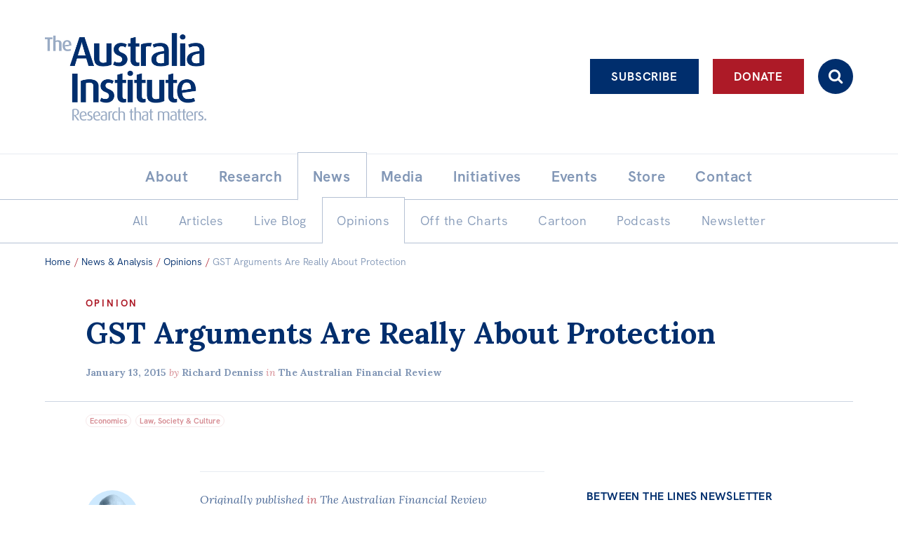

--- FILE ---
content_type: text/html; charset=UTF-8
request_url: https://australiainstitute.org.au/post/gst-arguments-are-really-about-protection/
body_size: 18568
content:

<!doctype html>
<html lang="en-US">
<head>
    <!-- Google Tag Manager -->
    <script>(function(w,d,s,l,i){w[l]=w[l]||[];w[l].push({'gtm.start':new Date().getTime(),event:'gtm.js'});var f=d.getElementsByTagName(s)[0],j=d.createElement(s),dl=l!='dataLayer'?'&l='+l:'';j.async=true;j.src='https://www.googletagmanager.com/gtm.js?id='+i+dl;f.parentNode.insertBefore(j,f);})(window,document,'script','dataLayer','GTM-KTFDGDH5');</script>
    <!-- End Google Tag Manager -->
	<meta charset="UTF-8">
	<meta name="viewport" content="width=device-width, initial-scale=1.0">
	<link rel="profile" href="http://gmpg.org/xfn/11">
	<link rel="pingback" href="https://australiainstitute.org.au/xmlrpc.php">

    
	<meta name='robots' content='index, follow, max-image-preview:large, max-snippet:-1, max-video-preview:-1' />
	<style>img:is([sizes="auto" i], [sizes^="auto," i]) { contain-intrinsic-size: 3000px 1500px }</style>
	
	<!-- This site is optimized with the Yoast SEO Premium plugin v26.8 (Yoast SEO v26.8) - https://yoast.com/product/yoast-seo-premium-wordpress/ -->
	<title>GST Arguments Are Really About Protection - The Australia Institute</title>
	<link rel="canonical" href="https://australiainstitute.org.au/post/gst-arguments-are-really-about-protection/" />
	<meta property="og:locale" content="en_US" />
	<meta property="og:type" content="article" />
	<meta property="og:title" content="GST Arguments Are Really About Protection" />
	<meta property="og:description" content="The demise of the Australian car industry does not mark the end of taxpayer assistance in Australia, it marks only the end of highly visible assistance." />
	<meta property="og:url" content="https://australiainstitute.org.au/post/gst-arguments-are-really-about-protection/" />
	<meta property="og:site_name" content="The Australia Institute" />
	<meta property="article:publisher" content="https://www.facebook.com/TheAustraliaInstitute/" />
	<meta property="article:published_time" content="2015-01-12T22:23:39+00:00" />
	<meta property="og:image" content="https://australiainstitute.org.au/wp-content/uploads/2021/11/TAI-logo-socials-2021.jpg" />
	<meta property="og:image:width" content="1080" />
	<meta property="og:image:height" content="1080" />
	<meta property="og:image:type" content="image/jpeg" />
	<meta name="author" content="Lukáš Pečinka" />
	<script type="application/ld+json" class="yoast-schema-graph">{"@context":"https://schema.org","@graph":[{"@type":"Article","@id":"https://australiainstitute.org.au/post/gst-arguments-are-really-about-protection/#article","isPartOf":{"@id":"https://australiainstitute.org.au/post/gst-arguments-are-really-about-protection/"},"author":{"name":"Lukáš Pečinka","@id":"https://australiainstitute.org.au/#/schema/person/1c513168763892f05f7352289d785d66"},"headline":"GST Arguments Are Really About Protection","datePublished":"2015-01-12T22:23:39+00:00","mainEntityOfPage":{"@id":"https://australiainstitute.org.au/post/gst-arguments-are-really-about-protection/"},"wordCount":738,"publisher":{"@id":"https://australiainstitute.org.au/#organization"},"articleSection":["Opinions"],"inLanguage":"en-US"},{"@type":"WebPage","@id":"https://australiainstitute.org.au/post/gst-arguments-are-really-about-protection/","url":"https://australiainstitute.org.au/post/gst-arguments-are-really-about-protection/","name":"GST Arguments Are Really About Protection - The Australia Institute","isPartOf":{"@id":"https://australiainstitute.org.au/#website"},"datePublished":"2015-01-12T22:23:39+00:00","breadcrumb":{"@id":"https://australiainstitute.org.au/post/gst-arguments-are-really-about-protection/#breadcrumb"},"inLanguage":"en-US","potentialAction":[{"@type":"ReadAction","target":["https://australiainstitute.org.au/post/gst-arguments-are-really-about-protection/"]}]},{"@type":"BreadcrumbList","@id":"https://australiainstitute.org.au/post/gst-arguments-are-really-about-protection/#breadcrumb","itemListElement":[{"@type":"ListItem","position":1,"name":"Home","item":"https://australiainstitute.org.au/"},{"@type":"ListItem","position":2,"name":"News &#038; Analysis","item":"https://australiainstitute.org.au/news/"},{"@type":"ListItem","position":3,"name":"GST Arguments Are Really About Protection"}]},{"@type":"WebSite","@id":"https://australiainstitute.org.au/#website","url":"https://australiainstitute.org.au/","name":"The Australia Institute","description":"Research That Matters","publisher":{"@id":"https://australiainstitute.org.au/#organization"},"potentialAction":[{"@type":"SearchAction","target":{"@type":"EntryPoint","urlTemplate":"https://australiainstitute.org.au/?s={search_term_string}"},"query-input":{"@type":"PropertyValueSpecification","valueRequired":true,"valueName":"search_term_string"}}],"inLanguage":"en-US"},{"@type":"Organization","@id":"https://australiainstitute.org.au/#organization","name":"The Australia Institute","url":"https://australiainstitute.org.au/","logo":{"@type":"ImageObject","inLanguage":"en-US","@id":"https://australiainstitute.org.au/#/schema/logo/image/","url":"https://australiainstitute.org.au/wp-content/uploads/2020/12/logo.png","contentUrl":"https://australiainstitute.org.au/wp-content/uploads/2020/12/logo.png","width":800,"height":443,"caption":"The Australia Institute"},"image":{"@id":"https://australiainstitute.org.au/#/schema/logo/image/"},"sameAs":["https://www.facebook.com/TheAustraliaInstitute/","https://x.com/theausinstitute","https://www.instagram.com/theausinstitute/","https://www.youtube.com/channel/UCKOfG5nxZCffjOqOzaTFTcA"]},{"@type":"Person","@id":"https://australiainstitute.org.au/#/schema/person/1c513168763892f05f7352289d785d66","name":"Lukáš Pečinka","image":{"@type":"ImageObject","inLanguage":"en-US","@id":"https://australiainstitute.org.au/#/schema/person/image/","url":"https://secure.gravatar.com/avatar/19dfc3501a557dcb4b00637942e9dd765285fdfa21937f89ed3c9dbf60d52b6f?s=96&d=mm&r=g","contentUrl":"https://secure.gravatar.com/avatar/19dfc3501a557dcb4b00637942e9dd765285fdfa21937f89ed3c9dbf60d52b6f?s=96&d=mm&r=g","caption":"Lukáš Pečinka"}}]}</script>
	<!-- / Yoast SEO Premium plugin. -->


<meta http-equiv="x-dns-prefetch-control" content="on">
<link href="https://app.ecwid.com" rel="preconnect" crossorigin />
<link href="https://ecomm.events" rel="preconnect" crossorigin />
<link href="https://d1q3axnfhmyveb.cloudfront.net" rel="preconnect" crossorigin />
<link href="https://dqzrr9k4bjpzk.cloudfront.net" rel="preconnect" crossorigin />
<link href="https://d1oxsl77a1kjht.cloudfront.net" rel="preconnect" crossorigin>
<link rel="prefetch" href="https://app.ecwid.com/script.js?108053283&data_platform=wporg&lang=en" as="script"/>
<link rel="prerender" href="https://australiainstitute.org.au/store/"/>
<link rel='dns-prefetch' href='//fonts.googleapis.com' />
		<!-- This site uses the Google Analytics by ExactMetrics plugin v8.11.0 - Using Analytics tracking - https://www.exactmetrics.com/ -->
							<script src="//www.googletagmanager.com/gtag/js?id=G-X6ZQF6YY4Q"  data-cfasync="false" data-wpfc-render="false" type="text/javascript" async></script>
			<script data-cfasync="false" data-wpfc-render="false" type="text/javascript">
				var em_version = '8.11.0';
				var em_track_user = true;
				var em_no_track_reason = '';
								var ExactMetricsDefaultLocations = {"page_location":"https:\/\/australiainstitute.org.au\/post\/gst-arguments-are-really-about-protection\/"};
								ExactMetricsDefaultLocations.page_location = window.location.href;
								if ( typeof ExactMetricsPrivacyGuardFilter === 'function' ) {
					var ExactMetricsLocations = (typeof ExactMetricsExcludeQuery === 'object') ? ExactMetricsPrivacyGuardFilter( ExactMetricsExcludeQuery ) : ExactMetricsPrivacyGuardFilter( ExactMetricsDefaultLocations );
				} else {
					var ExactMetricsLocations = (typeof ExactMetricsExcludeQuery === 'object') ? ExactMetricsExcludeQuery : ExactMetricsDefaultLocations;
				}

								var disableStrs = [
										'ga-disable-G-X6ZQF6YY4Q',
									];

				/* Function to detect opted out users */
				function __gtagTrackerIsOptedOut() {
					for (var index = 0; index < disableStrs.length; index++) {
						if (document.cookie.indexOf(disableStrs[index] + '=true') > -1) {
							return true;
						}
					}

					return false;
				}

				/* Disable tracking if the opt-out cookie exists. */
				if (__gtagTrackerIsOptedOut()) {
					for (var index = 0; index < disableStrs.length; index++) {
						window[disableStrs[index]] = true;
					}
				}

				/* Opt-out function */
				function __gtagTrackerOptout() {
					for (var index = 0; index < disableStrs.length; index++) {
						document.cookie = disableStrs[index] + '=true; expires=Thu, 31 Dec 2099 23:59:59 UTC; path=/';
						window[disableStrs[index]] = true;
					}
				}

				if ('undefined' === typeof gaOptout) {
					function gaOptout() {
						__gtagTrackerOptout();
					}
				}
								window.dataLayer = window.dataLayer || [];

				window.ExactMetricsDualTracker = {
					helpers: {},
					trackers: {},
				};
				if (em_track_user) {
					function __gtagDataLayer() {
						dataLayer.push(arguments);
					}

					function __gtagTracker(type, name, parameters) {
						if (!parameters) {
							parameters = {};
						}

						if (parameters.send_to) {
							__gtagDataLayer.apply(null, arguments);
							return;
						}

						if (type === 'event') {
														parameters.send_to = exactmetrics_frontend.v4_id;
							var hookName = name;
							if (typeof parameters['event_category'] !== 'undefined') {
								hookName = parameters['event_category'] + ':' + name;
							}

							if (typeof ExactMetricsDualTracker.trackers[hookName] !== 'undefined') {
								ExactMetricsDualTracker.trackers[hookName](parameters);
							} else {
								__gtagDataLayer('event', name, parameters);
							}
							
						} else {
							__gtagDataLayer.apply(null, arguments);
						}
					}

					__gtagTracker('js', new Date());
					__gtagTracker('set', {
						'developer_id.dNDMyYj': true,
											});
					if ( ExactMetricsLocations.page_location ) {
						__gtagTracker('set', ExactMetricsLocations);
					}
										__gtagTracker('config', 'G-X6ZQF6YY4Q', {"forceSSL":"true","link_attribution":"true","author":"Luk\u00e1\u0161 Pe\u010dinka"} );
										window.gtag = __gtagTracker;										(function () {
						/* https://developers.google.com/analytics/devguides/collection/analyticsjs/ */
						/* ga and __gaTracker compatibility shim. */
						var noopfn = function () {
							return null;
						};
						var newtracker = function () {
							return new Tracker();
						};
						var Tracker = function () {
							return null;
						};
						var p = Tracker.prototype;
						p.get = noopfn;
						p.set = noopfn;
						p.send = function () {
							var args = Array.prototype.slice.call(arguments);
							args.unshift('send');
							__gaTracker.apply(null, args);
						};
						var __gaTracker = function () {
							var len = arguments.length;
							if (len === 0) {
								return;
							}
							var f = arguments[len - 1];
							if (typeof f !== 'object' || f === null || typeof f.hitCallback !== 'function') {
								if ('send' === arguments[0]) {
									var hitConverted, hitObject = false, action;
									if ('event' === arguments[1]) {
										if ('undefined' !== typeof arguments[3]) {
											hitObject = {
												'eventAction': arguments[3],
												'eventCategory': arguments[2],
												'eventLabel': arguments[4],
												'value': arguments[5] ? arguments[5] : 1,
											}
										}
									}
									if ('pageview' === arguments[1]) {
										if ('undefined' !== typeof arguments[2]) {
											hitObject = {
												'eventAction': 'page_view',
												'page_path': arguments[2],
											}
										}
									}
									if (typeof arguments[2] === 'object') {
										hitObject = arguments[2];
									}
									if (typeof arguments[5] === 'object') {
										Object.assign(hitObject, arguments[5]);
									}
									if ('undefined' !== typeof arguments[1].hitType) {
										hitObject = arguments[1];
										if ('pageview' === hitObject.hitType) {
											hitObject.eventAction = 'page_view';
										}
									}
									if (hitObject) {
										action = 'timing' === arguments[1].hitType ? 'timing_complete' : hitObject.eventAction;
										hitConverted = mapArgs(hitObject);
										__gtagTracker('event', action, hitConverted);
									}
								}
								return;
							}

							function mapArgs(args) {
								var arg, hit = {};
								var gaMap = {
									'eventCategory': 'event_category',
									'eventAction': 'event_action',
									'eventLabel': 'event_label',
									'eventValue': 'event_value',
									'nonInteraction': 'non_interaction',
									'timingCategory': 'event_category',
									'timingVar': 'name',
									'timingValue': 'value',
									'timingLabel': 'event_label',
									'page': 'page_path',
									'location': 'page_location',
									'title': 'page_title',
									'referrer' : 'page_referrer',
								};
								for (arg in args) {
																		if (!(!args.hasOwnProperty(arg) || !gaMap.hasOwnProperty(arg))) {
										hit[gaMap[arg]] = args[arg];
									} else {
										hit[arg] = args[arg];
									}
								}
								return hit;
							}

							try {
								f.hitCallback();
							} catch (ex) {
							}
						};
						__gaTracker.create = newtracker;
						__gaTracker.getByName = newtracker;
						__gaTracker.getAll = function () {
							return [];
						};
						__gaTracker.remove = noopfn;
						__gaTracker.loaded = true;
						window['__gaTracker'] = __gaTracker;
					})();
									} else {
										console.log("");
					(function () {
						function __gtagTracker() {
							return null;
						}

						window['__gtagTracker'] = __gtagTracker;
						window['gtag'] = __gtagTracker;
					})();
									}
			</script>
							<!-- / Google Analytics by ExactMetrics -->
		<script type="text/javascript">
/* <![CDATA[ */
window._wpemojiSettings = {"baseUrl":"https:\/\/s.w.org\/images\/core\/emoji\/16.0.1\/72x72\/","ext":".png","svgUrl":"https:\/\/s.w.org\/images\/core\/emoji\/16.0.1\/svg\/","svgExt":".svg","source":{"concatemoji":"https:\/\/australiainstitute.org.au\/wp-includes\/js\/wp-emoji-release.min.js?ver=6.8.3"}};
/*! This file is auto-generated */
!function(s,n){var o,i,e;function c(e){try{var t={supportTests:e,timestamp:(new Date).valueOf()};sessionStorage.setItem(o,JSON.stringify(t))}catch(e){}}function p(e,t,n){e.clearRect(0,0,e.canvas.width,e.canvas.height),e.fillText(t,0,0);var t=new Uint32Array(e.getImageData(0,0,e.canvas.width,e.canvas.height).data),a=(e.clearRect(0,0,e.canvas.width,e.canvas.height),e.fillText(n,0,0),new Uint32Array(e.getImageData(0,0,e.canvas.width,e.canvas.height).data));return t.every(function(e,t){return e===a[t]})}function u(e,t){e.clearRect(0,0,e.canvas.width,e.canvas.height),e.fillText(t,0,0);for(var n=e.getImageData(16,16,1,1),a=0;a<n.data.length;a++)if(0!==n.data[a])return!1;return!0}function f(e,t,n,a){switch(t){case"flag":return n(e,"\ud83c\udff3\ufe0f\u200d\u26a7\ufe0f","\ud83c\udff3\ufe0f\u200b\u26a7\ufe0f")?!1:!n(e,"\ud83c\udde8\ud83c\uddf6","\ud83c\udde8\u200b\ud83c\uddf6")&&!n(e,"\ud83c\udff4\udb40\udc67\udb40\udc62\udb40\udc65\udb40\udc6e\udb40\udc67\udb40\udc7f","\ud83c\udff4\u200b\udb40\udc67\u200b\udb40\udc62\u200b\udb40\udc65\u200b\udb40\udc6e\u200b\udb40\udc67\u200b\udb40\udc7f");case"emoji":return!a(e,"\ud83e\udedf")}return!1}function g(e,t,n,a){var r="undefined"!=typeof WorkerGlobalScope&&self instanceof WorkerGlobalScope?new OffscreenCanvas(300,150):s.createElement("canvas"),o=r.getContext("2d",{willReadFrequently:!0}),i=(o.textBaseline="top",o.font="600 32px Arial",{});return e.forEach(function(e){i[e]=t(o,e,n,a)}),i}function t(e){var t=s.createElement("script");t.src=e,t.defer=!0,s.head.appendChild(t)}"undefined"!=typeof Promise&&(o="wpEmojiSettingsSupports",i=["flag","emoji"],n.supports={everything:!0,everythingExceptFlag:!0},e=new Promise(function(e){s.addEventListener("DOMContentLoaded",e,{once:!0})}),new Promise(function(t){var n=function(){try{var e=JSON.parse(sessionStorage.getItem(o));if("object"==typeof e&&"number"==typeof e.timestamp&&(new Date).valueOf()<e.timestamp+604800&&"object"==typeof e.supportTests)return e.supportTests}catch(e){}return null}();if(!n){if("undefined"!=typeof Worker&&"undefined"!=typeof OffscreenCanvas&&"undefined"!=typeof URL&&URL.createObjectURL&&"undefined"!=typeof Blob)try{var e="postMessage("+g.toString()+"("+[JSON.stringify(i),f.toString(),p.toString(),u.toString()].join(",")+"));",a=new Blob([e],{type:"text/javascript"}),r=new Worker(URL.createObjectURL(a),{name:"wpTestEmojiSupports"});return void(r.onmessage=function(e){c(n=e.data),r.terminate(),t(n)})}catch(e){}c(n=g(i,f,p,u))}t(n)}).then(function(e){for(var t in e)n.supports[t]=e[t],n.supports.everything=n.supports.everything&&n.supports[t],"flag"!==t&&(n.supports.everythingExceptFlag=n.supports.everythingExceptFlag&&n.supports[t]);n.supports.everythingExceptFlag=n.supports.everythingExceptFlag&&!n.supports.flag,n.DOMReady=!1,n.readyCallback=function(){n.DOMReady=!0}}).then(function(){return e}).then(function(){var e;n.supports.everything||(n.readyCallback(),(e=n.source||{}).concatemoji?t(e.concatemoji):e.wpemoji&&e.twemoji&&(t(e.twemoji),t(e.wpemoji)))}))}((window,document),window._wpemojiSettings);
/* ]]> */
</script>
<style id='wp-emoji-styles-inline-css' type='text/css'>

	img.wp-smiley, img.emoji {
		display: inline !important;
		border: none !important;
		box-shadow: none !important;
		height: 1em !important;
		width: 1em !important;
		margin: 0 0.07em !important;
		vertical-align: -0.1em !important;
		background: none !important;
		padding: 0 !important;
	}
</style>
<link rel='stylesheet' id='photoswipe-lib-css' href='https://australiainstitute.org.au/wp-content/plugins/skink-photo-swipe/lib/photoswipe.css?ver=4.2.1.0' type='text/css' media='all' />
<link rel='stylesheet' id='photoswipe-default-skin-css' href='https://australiainstitute.org.au/wp-content/plugins/skink-photo-swipe/lib/default-skin/default-skin.css?ver=4.2.1.0' type='text/css' media='all' />
<link rel='stylesheet' id='ecwid-css-css' href='https://australiainstitute.org.au/wp-content/plugins/ecwid-shopping-cart/css/frontend.css?ver=7.0.5' type='text/css' media='all' />
<link rel='stylesheet' id='podcast-frontend-style-css' href='https://australiainstitute.org.au/wp-content/plugins/podcast-category-extension/css/frontend.css?ver=1.0' type='text/css' media='all' />
<link rel='stylesheet' id='theme-google-fonts-css' href='//fonts.googleapis.com/css2?family=Lora:ital,wght@0,400;0,500;0,600;0,700;1,400;1,500;1,600;1,700&#038;display=swap' type='text/css' media='all' />
<link rel='stylesheet' id='theme-style-css' href='https://australiainstitute.org.au/wp-content/themes/tai-theme/style.css?ver=1768171811' type='text/css' media='all' />
    <script type="text/javascript">document.documentElement.className+=" js";</script>
	<script type="text/javascript" src="https://australiainstitute.org.au/wp-content/plugins/skink-events/js/lib/jstz.min.js?ver=1652420394" id="skink-events-script-timezone-js"></script>
<script type="text/javascript" src="https://australiainstitute.org.au/wp-includes/js/jquery/jquery.min.js?ver=3.7.1" id="jquery-core-js"></script>
<script type="text/javascript" src="https://australiainstitute.org.au/wp-includes/js/jquery/jquery-migrate.min.js?ver=3.4.1" id="jquery-migrate-js"></script>
<script type="text/javascript" src="https://australiainstitute.org.au/wp-content/plugins/exactmetrics-premium/assets/js/frontend-gtag.min.js?ver=8.11.0" id="exactmetrics-frontend-script-js" async="async" data-wp-strategy="async"></script>
<script data-cfasync="false" data-wpfc-render="false" type="text/javascript" id='exactmetrics-frontend-script-js-extra'>/* <![CDATA[ */
var exactmetrics_frontend = {"js_events_tracking":"true","download_extensions":"doc,pdf,ppt,zip,xls,docx,pptx,xlsx,wmf,mp3","inbound_paths":"[{\"path\":\"\\\/go\\\/\",\"label\":\"affiliate\"},{\"path\":\"\\\/recommend\\\/\",\"label\":\"affiliate\"}]","home_url":"https:\/\/australiainstitute.org.au","hash_tracking":"false","v4_id":"G-X6ZQF6YY4Q"};/* ]]> */
</script>
<script type="text/javascript" src="https://australiainstitute.org.au/wp-content/plugins/skink-photo-swipe/lib/photoswipe.min.js?ver=4.2.1.0" id="photoswipe-lib-js"></script>
<script type="text/javascript" src="https://australiainstitute.org.au/wp-content/plugins/skink-photo-swipe/lib/photoswipe-ui-default.min.js?ver=4.2.1.0" id="photoswipe-ui-default-js"></script>
<script type="text/javascript" src="https://australiainstitute.org.au/wp-content/plugins/skink-photo-swipe/js/photoswipe.min.js?ver=4.2.1.0" id="photoswipe-js"></script>
<link rel="https://api.w.org/" href="https://australiainstitute.org.au/wp-json/" /><link rel="alternate" title="JSON" type="application/json" href="https://australiainstitute.org.au/wp-json/wp/v2/posts/11510" /><link rel="alternate" title="oEmbed (JSON)" type="application/json+oembed" href="https://australiainstitute.org.au/wp-json/oembed/1.0/embed?url=https%3A%2F%2Faustraliainstitute.org.au%2Fpost%2Fgst-arguments-are-really-about-protection%2F" />
<link rel="alternate" title="oEmbed (XML)" type="text/xml+oembed" href="https://australiainstitute.org.au/wp-json/oembed/1.0/embed?url=https%3A%2F%2Faustraliainstitute.org.au%2Fpost%2Fgst-arguments-are-really-about-protection%2F&#038;format=xml" />
<script data-cfasync="false" data-no-optimize="1" type="text/javascript">
window.ec = window.ec || Object()
window.ec.config = window.ec.config || Object();
window.ec.config.enable_canonical_urls = true;

</script>
        <!--noptimize-->
        <script data-cfasync="false" type="text/javascript">
            window.ec = window.ec || Object();
            window.ec.config = window.ec.config || Object();
            window.ec.config.store_main_page_url = 'https://australiainstitute.org.au/store/';
        </script>
        <!--/noptimize-->
        <link rel="shortcut icon" href="https://australiainstitute.org.au/wp-content/themes/tai-theme/favicon.ico" /><link rel="apple-touch-icon-precomposed" href="https://australiainstitute.org.au/wp-content/themes/tai-theme/apple-touch-icon-precomposed.png">
<link rel="shortcut icon" type="image/x-icon" href="https://australiainstitute.org.au/wp-content/themes/tai-theme/favicon.ico" />
<style>#wpadminbar #wp-admin-bar-site-name>.ab-item:before { content: none !important;}li#wp-admin-bar-site-name a { background: url( "https://australiainstitute.org.au/wp-content/themes/tai-theme/favicon.ico" ) left center/20px no-repeat !important; padding-left: 21px !important; background-size: 20px !important; } li#wp-admin-bar-site-name { margin-left: 5px !important; } li#wp-admin-bar-site-name {} #wp-admin-bar-site-name div a { background: none !important; }
</style><script type="text/javascript">
    function setCookie(name,value,days){if(days){var date = new Date();date.setTime(date.getTime()+(days*24*60*60*1000));var expires = "; expires="+date.toGMTString();}else{var expires = "";}document.cookie = name+"="+value+expires+"; path=/";}
    function readCookie(name) {var nameEQ = name + "=";var ca = document.cookie.split(';');for(var i=0;i < ca.length;i++){var c = ca[i];while (c.charAt(0)==' ') {c = c.substring(1,c.length);}if(c.indexOf(nameEQ) == 0){return c.substring(nameEQ.length,c.length);}}return null;}
    var skinkClientTimezone = readCookie('skink-client-timezone');
    if(!skinkClientTimezone){var timezone = jstz.determine();setCookie('skink-client-timezone', timezone.name());}
</script>
	
    <!-- Meta Pixel Code -->
    <script>
        !function(f,b,e,v,n,t,s)
        {if(f.fbq)return;n=f.fbq=function(){n.callMethod ? n.callMethod.apply(n,arguments) : n.queue.push(arguments)};
            if(!f._fbq)f._fbq=n;n.push=n;n.loaded=!0;n.version='2.0';
            n.queue=[];t=b.createElement(e);t.async=!0;
            t.src=v;s=b.getElementsByTagName(e)[0];
            s.parentNode.insertBefore(t,s)}(window, document, 'script','https://connect.facebook.net/en_US/fbevents.js');
        fbq('init', '1479246232979143');
        fbq('track', 'PageView');
    </script>
    <noscript><img height="1" width="1" style="display:none" src="https://www.facebook.com/tr?id=1479246232979143&ev=PageView&noscript=1"/></noscript>
    <!-- End Meta Pixel Code -->
</head>

<body>
<!-- Google Tag Manager (noscript) -->
<noscript><iframe src="https://www.googletagmanager.com/ns.html?id=GTM-KTFDGDH5" height="0" width="0" style="display:none;visibility:hidden"></iframe></noscript>
<!-- End Google Tag Manager (noscript) -->
<div class="Site" id="summit">
    <header class="SiteHeader  SiteHeader-submenuOpen-1" role="banner">
        <input class="Toggle_checkbox Toggle_checkbox-menu" type="checkbox" id="primary-menu-toggle" tabindex="-1"/>
        <div class="Toggle_container Toggle_container-menu">
            <div class="SiteHeader_inner">
                <input class="Toggle_checkbox Toggle_checkbox-search js-searchbarToggle" type="checkbox" id="search-toggle" tabindex="-1"/>
                <div class="Toggle_container Toggle_container-search">
                    <form role="search" method="get" class="SearchFormHeader" action="https://australiainstitute.org.au/" autocomplete="off">
                        <label class="SearchFormHeader_label">
                            <span class="-hideVisually">Search:</span>
                            <input type="search" data-swplive="true" class="SearchFormHeader_input js-searchbarInput" placeholder="Enter your keywords here…" value="" name="s" title="Enter your keywords here…">
                        </label>
                        <button type="submit" class="SearchFormHeader_submit"><i class="i i-search"></i></button>
                    </form>
                </div>

                <div class="SiteHeader_brandingActions">
                    <div class="SiteHeader_brandingWrap">
                        <a tabindex="1" class="SiteHeader_branding -ir" href="https://australiainstitute.org.au/" title="The Australia Institute" rel="home">
                            <h1 class="SiteHeader_title">The Australia Institute</h1>
                        </a>

                        <a class="SiteHeader_Cart btn btn-icon btn-primary" href="/store/"><i class="i i-cart"></i></a>
                        <label class="Toggle_lbl Toggle_lbl-menu SiteHeader_ToggleLbl btn btn-icon btn-menu-" for="primary-menu-toggle" title="Toggle menu" onclick><i class="i i-menu i-xlarge-"></i></label>
                    </div>

                    <div class="SiteHeader_actionBtns">
                        <div class="SiteHeader_actionBtnsInner">
                            <a class="SiteHeader_actionBtn btn btn-ghost btn-white ga-btn-subscribe-header" href="https://nb.australiainstitute.org.au/subscribe">Subscribe</a><a class="SiteHeader_actionBtn btn btn-white ga-btn-donate-header" href="https://nb.australiainstitute.org.au/">Donate</a><label for="search-toggle" class="SiteHeader_actionBtn SiteHeader_actionBtn-search Toggle_lbl Toggle_lbl-search btn btn-icon" onclick><i class="i i-search"></i></label>
                        </div>
                    </div>
                </div>

                <div id="liveBlogBanner"></div>

                <nav class="SiteHeader_navPrimary" role="navigation">
                    <a class="-hideVisually" href="#SiteMain">Skip to content</a>
                    <ul id="menu-primary" class="MenuPrimary -cf"><li id="menu-item-31" class="has-submenu menu-item menu-item-type-post_type menu-item-object-page menu-item-has-children has-item-all has-submenu menu-item-31"><a href="https://australiainstitute.org.au/about/"><span class="MenuPrimary_itemText">About</span></a><ul class="sub-menu"><li id="menu-item-16140" class="menu-item menu-item-type-post_type menu-item-object-page item-all menu-item-16140"><a href="https://australiainstitute.org.au/about/"><span class="MenuPrimary_itemText">About</span></a></li><li id="menu-item-21750" class="menu-item menu-item-type-post_type menu-item-object-page menu-item-21750"><a href="https://australiainstitute.org.au/about/structure/"><span class="MenuPrimary_itemText">Organisational structure</span></a></li><li id="menu-item-69" class="has-submenu menu-item menu-item-type-post_type menu-item-object-page menu-item-has-children has-submenu menu-item-69"><a href="https://australiainstitute.org.au/about/governance/"><span class="MenuPrimary_itemText">Governance</span></a><ul class="sub-menu"><li id="menu-item-15814" class="menu-item menu-item-type-post_type menu-item-object-page menu-item-15814"><a href="https://australiainstitute.org.au/about/governance/annual-reports/"><span class="MenuPrimary_itemText">Annual Reports</span></a></li></ul></li><li id="menu-item-70" class="menu-item menu-item-type-post_type menu-item-object-page menu-item-70"><a href="https://australiainstitute.org.au/about/people/"><span class="MenuPrimary_itemText">People</span></a></li><li id="menu-item-71" class="menu-item menu-item-type-post_type menu-item-object-page menu-item-71"><a href="https://australiainstitute.org.au/about/patrons/"><span class="MenuPrimary_itemText">Patrons</span></a></li><li id="menu-item-16126" class="menu-item menu-item-type-post_type menu-item-object-page menu-item-16126"><a href="https://australiainstitute.org.au/about/consider-leaving-a-bequest-to-the-australia-institute/"><span class="MenuPrimary_itemText">Bequests</span></a></li><li id="menu-item-33" class="menu-item menu-item-type-post_type menu-item-object-page menu-item-33"><a href="https://australiainstitute.org.au/about/jobs/"><span class="MenuPrimary_itemText">Jobs</span></a></li></ul></li><li id="menu-item-37" class="has-submenu menu-item menu-item-type-post_type menu-item-object-page menu-item-has-children has-item-all has-submenu menu-item-37"><a href="https://australiainstitute.org.au/research/"><span class="MenuPrimary_itemText">Research</span></a><ul class="sub-menu"><li id="menu-item-16141" class="menu-item menu-item-type-post_type menu-item-object-page item-all menu-item-16141"><a href="https://australiainstitute.org.au/research/"><span class="MenuPrimary_itemText">Reports</span></a></li><li id="menu-item-26153" class="menu-item menu-item-type-post_type menu-item-object-page menu-item-26153"><a href="https://australiainstitute.org.au/research/factsheets/"><span class="MenuPrimary_itemText">Factsheets</span></a></li><li id="menu-item-39" class="menu-item menu-item-type-post_type menu-item-object-page menu-item-39"><a href="https://australiainstitute.org.au/research/find-an-expert/"><span class="MenuPrimary_itemText">Find an expert</span></a></li></ul></li><li id="menu-item-30" class="has-submenu menu-item menu-item-type-post_type menu-item-object-page current_page_parent menu-item-has-children current-menu-ancestor has-item-all has-submenu menu-item-30"><a href="https://australiainstitute.org.au/news/"><span class="MenuPrimary_itemText">News</span></a><ul class="sub-menu"><li id="menu-item-16139" class="menu-item menu-item-type-post_type menu-item-object-page current_page_parent item-all menu-item-16139"><a href="https://australiainstitute.org.au/news/"><span class="MenuPrimary_itemText">All</span></a></li><li id="menu-item-13402" class="menu-item menu-item-type-taxonomy menu-item-object-category menu-item-13402"><a href="https://australiainstitute.org.au/news/category/articles/"><span class="MenuPrimary_itemText">Articles</span></a></li><li id="menu-item-26611" class="menu-item menu-item-type-custom menu-item-object-custom menu-item-26611"><a href="https://live.australiainstitute.org.au/"><span class="MenuPrimary_itemText">Live Blog</span></a></li><li id="menu-item-43" class="menu-item menu-item-type-taxonomy menu-item-object-category current-post-ancestor current-menu-parent current-post-parent current-menu-ancestor menu-item-43"><a href="https://australiainstitute.org.au/news/category/opinions/"><span class="MenuPrimary_itemText">Opinions</span></a></li><li id="menu-item-18336" class="menu-item menu-item-type-taxonomy menu-item-object-category menu-item-18336"><a href="https://australiainstitute.org.au/news/category/off-the-charts/"><span class="MenuPrimary_itemText">Off the Charts</span></a></li><li id="menu-item-20896" class="menu-item menu-item-type-taxonomy menu-item-object-category menu-item-20896"><a href="https://australiainstitute.org.au/news/category/horacek-cartoon/"><span class="MenuPrimary_itemText">Cartoon</span></a></li><li id="menu-item-44" class="menu-item menu-item-type-taxonomy menu-item-object-category menu-item-44"><a href="https://australiainstitute.org.au/news/category/podcasts/"><span class="MenuPrimary_itemText">Podcasts</span></a></li><li id="menu-item-20048" class="menu-item menu-item-type-taxonomy menu-item-object-category menu-item-20048"><a href="https://australiainstitute.org.au/news/category/newsletter/"><span class="MenuPrimary_itemText">Newsletter</span></a></li></ul></li><li id="menu-item-21727" class="menu-item menu-item-type-taxonomy menu-item-object-category menu-item-21727"><a href="https://australiainstitute.org.au/news/category/media-releases/"><span class="MenuPrimary_itemText">Media</span></a></li><li id="menu-item-15790" class="has-submenu menu-item menu-item-type-post_type menu-item-object-page menu-item-has-children has-item-all has-submenu menu-item-15790"><a href="https://australiainstitute.org.au/initiatives/"><span class="MenuPrimary_itemText">Initiatives</span></a><ul class="sub-menu"><li id="menu-item-16142" class="menu-item menu-item-type-post_type menu-item-object-page item-all menu-item-16142"><a href="https://australiainstitute.org.au/initiatives/"><span class="MenuPrimary_itemText">All</span></a></li><li id="menu-item-15794" class="menu-item menu-item-type-taxonomy menu-item-object-tai_tax_initiative_type menu-item-15794"><a href="https://australiainstitute.org.au/initiatives/type/projects/"><span class="MenuPrimary_itemText">Projects</span></a></li><li id="menu-item-15793" class="menu-item menu-item-type-taxonomy menu-item-object-tai_tax_initiative_type menu-item-15793"><a href="https://australiainstitute.org.au/initiatives/type/petitions/"><span class="MenuPrimary_itemText">Petitions</span></a></li></ul></li><li id="menu-item-15828" class="has-submenu menu-item menu-item-type-post_type menu-item-object-page menu-item-has-children has-item-all has-submenu menu-item-15828"><a href="https://australiainstitute.org.au/events/"><span class="MenuPrimary_itemText">Events</span></a><ul class="sub-menu"><li id="menu-item-16778" class="menu-item menu-item-type-post_type menu-item-object-page item-all menu-item-16778"><a href="https://australiainstitute.org.au/events/"><span class="MenuPrimary_itemText">All</span></a></li><li id="menu-item-16781" class="menu-item menu-item-type-taxonomy menu-item-object-skinkeventcategory menu-item-16781"><a href="https://australiainstitute.org.au/events/politics-in-the-pub/"><span class="MenuPrimary_itemText">Politics in the Pub</span></a></li><li id="menu-item-16780" class="menu-item menu-item-type-taxonomy menu-item-object-skinkeventcategory menu-item-16780"><a href="https://australiainstitute.org.au/events/webinars/"><span class="MenuPrimary_itemText">Webinars</span></a></li><li id="menu-item-21665" class="menu-item menu-item-type-taxonomy menu-item-object-skinkeventcategory menu-item-21665"><a href="https://australiainstitute.org.au/events/australias-biggest-book-club/"><span class="MenuPrimary_itemText">Book Club</span></a></li><li id="menu-item-16783" class="menu-item menu-item-type-post_type menu-item-object-page menu-item-16783"><a href="https://australiainstitute.org.au/events/past-events/"><span class="MenuPrimary_itemText">Past Events</span></a></li></ul></li><li id="menu-item-25373" class="has-submenu menu-item menu-item-type-post_type menu-item-object-page menu-item-has-children has-item-all has-submenu menu-item-25373"><a href="https://australiainstitute.org.au/store/"><span class="MenuPrimary_itemText">Store</span></a><ul class="sub-menu"><li id="menu-item-25375" class="menu-item menu-item-type-post_type menu-item-object-page item-all menu-item-25375"><a href="https://australiainstitute.org.au/store/"><span class="MenuPrimary_itemText">Products</span></a></li><li id="menu-item-25374" class="menu-item menu-item-type-post_type menu-item-object-page menu-item-25374"><a href="https://australiainstitute.org.au/store/australia-institute-press/"><span class="MenuPrimary_itemText">Australia Institute Press</span></a></li></ul></li><li id="menu-item-16183" class="menu-item menu-item-type-custom menu-item-object-custom menu-item-16183"><a href="https://nb.australiainstitute.org.au/contact"><span class="MenuPrimary_itemText">Contact</span></a></li></ul>                </nav>
            </div>
        </div>
    </header>

    <div id="liveBlogBannerMobile"></div>

    <main class="SiteMain" id="SiteMain" role="main">	<article class="Entry">
        		    <header>
    <div class="-wrapL Entry_breadcrumbs">
        <nav class="Breadcrumbs">
    <a href="https://australiainstitute.org.au/" title="Go back to Homepage" class="breadcrumb">Home</a> <span class="breadcrumb breadcrumb-divider">/</span> <a href="https://australiainstitute.org.au/news/" title="Go back to News &#038; Analysis" class="breadcrumb">News &#038; Analysis</a> <span class="breadcrumb breadcrumb-divider">/</span> <a href="https://australiainstitute.org.au/news/category/opinions/" title="Go back to Opinions" class="breadcrumb">Opinions</a> <span class="breadcrumb breadcrumb-divider">/</span> <span class="breadcrumb">GST Arguments Are Really About Protection</span></nav>    </div>

            <div class="Entry_header EntryHeader">
        <div class="EntryHeader_body">
            <div class="EntryHeader_bodyInner">
                <div class="EntryHeader_plain EntryHeader_plainPaddingH -borderBottomLight">
                                                                                    <div class="EntryHeader_category">
                            <ul class="Tags">
                                <li class="Tags_tag -alignBaseline"><a href="https://australiainstitute.org.au/news/category/opinions/" class="category category-large">Opinion</a></li>                                                            </ul>
                        </div>
                    
                                        
                    <h1 class="title title-large title-serif -posRelative">
                        <a href="https://www.afr.com/policy/gst-arguments-are-really-about-protection-20150112-12mhm1" target="_blank">GST Arguments Are Really About Protection</a>                                            </h1>

                                        <div class="EntryHeader_meta"><span class="meta meta-large"><time datetime="2015-01-13T09:23:39+11:00">January 13, 2015</time> <span class="metaDivider">by</span>&nbsp;<a href="https://australiainstitute.org.au/expert/richard-denniss/">Richard Denniss</a> <span class="metaDivider">in</span>&nbsp;<a href="https://www.afr.com/policy/gst-arguments-are-really-about-protection-20150112-12mhm1" target="_blank">The Australian Financial Review</a></span></div>

                                    </div>

                                                                    <div class="EntryHeader_footer EntryHeader_plainPaddingH">
                        <ul class="Tags">
                            <li class="Tags_tag"><a href="https://australiainstitute.org.au/about/structure/economics/" class="tag tag-red tag-round">Economics</a></li><li class="Tags_tag"><a href="https://australiainstitute.org.au/about/structure/law-society-culture/" class="tag tag-red tag-round">Law, Society &amp; Culture</a></li>                                                                                                                                        </ul>
                    </div>
                            </div>
        </div>

            </div>
</header>        
		<div class="Entry_main EntryMain -wrap -spaceTop25pr -spaceBottom25pr">
            <div class="g g-gutted g-table g-spaced10">
                <div class="c c-3-2_11 c-3-ngr EntryMain_profileCol">
                                                                                                <section class="-spaceTop15p -resetLastMargin">
                                                                    <div class="-spaceBottom15">
                                                                                <a href="https://australiainstitute.org.au/expert/richard-denniss/" class="Item Item-expertCentered Media Media-spacedS Media-responsiveReversed900 -plainLink">
    <div class="Media_figure">
        <div class="Item_avatar Item_avatar-top Item_avatar-s">
            <img width="300" height="300" src="https://australiainstitute.org.au/wp-content/uploads/2025/09/richard-deniss-blue-300x300.jpg" class="avatar" alt="" decoding="async" fetchpriority="high" srcset="https://australiainstitute.org.au/wp-content/uploads/2025/09/richard-deniss-blue-300x300.jpg 300w, https://australiainstitute.org.au/wp-content/uploads/2025/09/richard-deniss-blue-120x120.jpg 120w, https://australiainstitute.org.au/wp-content/uploads/2025/09/richard-deniss-blue.jpg 333w" sizes="(max-width: 300px) 100vw, 300px" />        </div>
    </div>
    <div class="Media_body">
        <h1 class="title title-small">Richard Denniss</h1>

                            <div class="Item_roleS"><span class="role role-small">co-Chief Executive Officer</span></div>
            </div>
</a>                                                                            </div>
                                                            </section>
                                            
                    <section class="-spaceTop15p">
                        <h1 class="sectionTitle sectionTitle-light -spaceBottom10">Share</h1>
                        
<div style="padding-top: 1px;">
    <!-- AddToAny BEGIN -->
    <div class="a2a_kit a2a_kit_size_32 a2a_default_style IconGrp IconGrp-responsive900">
        <div class="IconGrp_item"><a class="IconGrp_link a2a_button_bluesky -noBorder -circle"><span class="icon icon-small icon-light"><i class="i i-bluesky"></i></span></a></div>
        <div class="IconGrp_item"><a class="IconGrp_link a2a_button_facebook -noBorder -circle"><span class="icon icon-small icon-light"><i class="i i-facebook"></i></span></a></div>
                <div class="IconGrp_item"><a class="IconGrp_link a2a_button_linkedin -noBorder -circle"><span class="icon icon-small icon-light"><i class="i i-linkedin"></i></span></a></div>
        <div class="IconGrp_item"><a class="IconGrp_link a2a_button_twitter -noBorder -circle"><span class="icon icon-small icon-light"><i class="i i-twitter"></i></span></a></div>
        <div class="IconGrp_item"><a class="IconGrp_link a2a_button_email -noBorder -circle"><span class="icon icon-small icon-light"><i class="i i-newsletters"></i></span></a></div>
        <div class="IconGrp_item"><a class="IconGrp_link a2a_button_copy_link -noBorder -circle"><span class="icon icon-small icon-light"><i class="i i-link"></i></span></a></div>
        <div class="IconGrp_item"><a class="IconGrp_link a2a_dd -noBorder -circle" href="https://www.addtoany.com/share"><span class="icon icon-small icon-light"><i class="i i-plus"></i></span></a></div>
    </div>
    <script type="text/javascript">
        var a2a_config = a2a_config || {};
        a2a_config.prioritize = ['twitter', 'bluesky', 'facebook', 'linkedin', 'email', 'copy_link', 'mastodon', 'reddit', 'whatsapp', 'facebook_messenger', 'snapchat', 'telegram', 'viber', 'wechat', 'microsoft_teams', 'skype', 'google_gmail', 'outlook_com', 'yahoo_mail', 'sms', 'wordpress', 'trello', 'evernote', 'flipboard', 'instapaper', 'pocket',];
    </script>
    <script async src="https://static.addtoany.com/menu/page.js"></script>
    <!-- AddToAny END -->
</div>                    </section>
                </div><div class="c c-3-5_11 c-top">
                    <div class="-resetFirstMargin">
                        
                                                                                                                <section class="EntryMain_footerMeta -borderTopLighter -spaceTop15p -spaceBottom15 -borderBottomLighter -spaceBottom15p -typo">
                                                                        <a href="https://www.afr.com/policy/gst-arguments-are-really-about-protection-20150112-12mhm1" class="meta meta-dark meta-italic meta-xlarge meta-hover" target="_blank">Originally published <span class="metaDivider metaDivider-dark">in</span>&nbsp;The Australian Financial Review <span class="metaDivider metaDivider-dark">on</span>&nbsp;January 12, 2015</a>                                </section>
                                                    
                                                
                        
                        
                        
                                                                                                    <section class="-typo -cf">
                                                                <p>The demise of the Australian car industry does not mark the end of taxpayer assistance in Australia, it marks only the end of highly visible assistance. The free marketeers didn&#8217;t win, they only defeated the easy targets. The real rorters not only still grow fat on the public purse, they lead the cheer squad for free market principles.</p>
<p>In the glory days of the 1980s, economic policy and the economic policy debate were simple. There were the protectionists (boo) and the free marketeers (yay) and, as history records it, the free marketeers won. Yeah, right.</p>
<p>As the back benchers floating the extension of the GST to fresh food quickly discovered this week, tax policy in Australia has as much to with protectionism and favouritism as it does with efficiency or equity.</p>
<p>The coalition of business groups and retired politicians pushing for the GST to be extended to fresh food have been relying heavily on free market economics to justify their position. &#8220;Broaden the tax base, lower the tax rate, remove the distortions&#8221; goes their cry.</p>
<p>Until you mention that private schools are exempt from GST that is. Those who remember the economic debates of the 1980s will have no trouble predicting where the free marketeers go next. private schools are special, they say. Helping private schools helps the community, helps the budget and ensures that consumers have choice. If you impose the GST on $30,000 school fees people might change their spending patterns and buy fewer services from private schools. It will hurt poor people.</p>
<p>There could be merit in all of those arguments. They are, however, all of the arguments that were dismissed in the 1980s by the free marketeers who were pushing for the GST. They are also all of the arguments used by people who don&#8217;t think the GST should be extended to cover fresh food. Whoops.</p>
<p>Governments do think private schools are special and taxpayers already provide generous support to them. A genuine free marketeer who thought that private schools were special wouldn&#8217;t argue that they should be excluded from the GST, they would argue that specific grants to private schools be increased.</p>
<p>There has been a lot of debate about how much public money should go to private schools. The most common positions are: that they should receive none; that all private schools should receive the same amount per student; or that more disadvantaged private schools should get more per student than the wealthiest private schools. The leave-the-GST-of-private-schools-alone brigade, however, support a rather novel position.</p>
<p>The parents of children at a $30,000 per year school get a $3000 concession from taxpayers while those at a $5,000 school get $500. You would think it would be a brave free marketeer that says that taxpayer support for private schools should rise proportionately with the fees they charge, but hey, that&#8217;s Australia today.</p>
<p>Some free marketeers argue that higher school fees will see a flood of students pour into the public schools. The existence of waiting lists not only rebuts that argument but raises the question of why private schools are setting their prices so inefficiently as to leave a queue? Perhaps the free marketeers should be urging exclusive private schools to further increase their prices rather than lobby for GST concessions for their kid&#8217;s school.</p>
<p>Of course, it&#8217;s not just private schools that many so-called free marketeers think should be exempt from the GST. Despite the enthusiasm for broadening the base to include fresh food, many of the base boosters remain strategically silent about the benefits of bringing private health insurance and financial services into the GST as well.</p>
<p>Bizarrely, one of the arguments used to exclude financial services from the GST is the amount of paperwork that might be involved. However, Assistant Treasurer Josh Frydenberg wants to include goods purchased online for less than $1000 in the GST even though the Productivity Commissions says the collection costs of such a change would be greater than the revenue gained. This from a self-described champion of cutting red tape.</p>
<p>Modern protectionists are too smart to out themselves. Rather than make a public case for budget appropriations they prefer to sneak their hand into the taxpayer till via tax concessions and loopholes that few usually see. The Expenditure Review Committee spends months looking for expenditure savings but it doesn&#8217;t look at tax concessions and loopholes. It should be core business.</p>

                                                            </section>

                            <section>
                            <!-- Accordion content -->
                                                                                    </section>
                        
                        
                                                                                                                <section class="-spaceTop25 -resetLastPadding -resetLastBorder -resetLastMargin">
                                    <h1 class="sectionTitle -spaceBottom15">Related documents</h1>
                                                                            <p>
                                            <a href="https://australiainstitute.org.au/wp-content/uploads/2020/12/AFR-13-01-15-GST-Arguments-are-really-about-Protection.pdf" class="Media Media-spaced -plainLink" target="_blank">
                                                <span class="Media_figure"><span class="icon"><i class="i i-pdf"></i></span></span>
                                                <span class="Media_body actionBtnText">Attachment</span>
                                            </a>
                                        </p>
                                                                    </section>
                                                    
                                                
                        
                    </div>
                </div><div class="c c-3-4_11">
                    <div>
                        
                                                                                                                <section class="-spaceTop15p -spaceBottom15p">
                                    <h1 class="sectionTitle -spaceBottom10">Between the Lines Newsletter</h1>
                                    <p>The biggest stories and the best analysis from the team at the Australia Institute, delivered to your inbox every fortnight.</p>
                                    <p><a class="btn btn-primary ga-btn-newsletter-signup-single-post" href="https://nb.australiainstitute.org.au/newsletter">Sign up</a></p>
                                </section>
                                                    
                        
                                                                    </div>
                </div>
            </div>
        </div>

                    <div class="-wrap -borderTopDarkest -spaceTop05pr -spaceBottom25pr">
                <section>
                    <h1 class="sectionTitle sectionTitle-large">You might also like</h1>
                                            <div class="g g-gutted g-spaced25 g-bordered30">
                            <div class="c c-3-7_11">
                                
                
            <article class="Item -spaceTop25r">
        <div class="g g-gutted g-spaced15">
                    <div class="c c-2-2_7 c-2-ngr">
                <div class="Item_thumb Item_thumb-faded"><a  class="ga-link-related-post-image" href="https://australiainstitute.org.au/post/tasmania-can-afford-a-new-stadium-heres-how/" rel="bookmark"><img width="300" height="169" src="https://australiainstitute.org.au/wp-content/uploads/2025/06/20240822127938756019-original-300x169.jpg" class="attachment-small size-small wp-post-image" alt="" decoding="async" srcset="https://australiainstitute.org.au/wp-content/uploads/2025/06/20240822127938756019-original-300x169.jpg 300w, https://australiainstitute.org.au/wp-content/uploads/2025/06/20240822127938756019-original-600x338.jpg 600w, https://australiainstitute.org.au/wp-content/uploads/2025/06/20240822127938756019-original-1210x681.jpg 1210w, https://australiainstitute.org.au/wp-content/uploads/2025/06/20240822127938756019-original-768x432.jpg 768w, https://australiainstitute.org.au/wp-content/uploads/2025/06/20240822127938756019-original-704x396.jpg 704w, https://australiainstitute.org.au/wp-content/uploads/2025/06/20240822127938756019-original-1408x792.jpg 1408w, https://australiainstitute.org.au/wp-content/uploads/2025/06/20240822127938756019-original.jpg 1920w" sizes="(max-width: 300px) 100vw, 300px" /></a></div>
        </div><div class="c c-2-5_7">
            <header>
                                                    <div class="Item_category">
                        <ul class="Tags">
                            <li class="Tags_tag -alignBaseline"><a href="https://australiainstitute.org.au/news/category/opinions/" class="category">Opinion</a></li>                            <li class="Tags_tag -alignBaseline"><a href="https://australiainstitute.org.au/news/?state=tas" class="tag tag-red -uppercase" title="Tasmania">TAS</a></li>                        </ul>
                    </div>
                
                                <h1 class="title title-serif"><a class="ga-link-related-post-title" href="https://australiainstitute.org.au/post/tasmania-can-afford-a-new-stadium-heres-how/" rel="bookmark">Tasmania can afford a new stadium. Here&#8217;s how.</a></h1>

                                <div class="Item_meta"><span class="meta"><time datetime="2025-07-17T12:30:17+10:00">July 17, 2025</time> <span class="metaDivider">by</span>&nbsp;<a href="https://australiainstitute.org.au/expert/matt-grudnoff/">Matt Grudnoff</a> <span class="metaDivider">in</span>&nbsp;<a href="https://www.themercury.com.au/" target="_blank">The Mercury</a></span></div>
            </header>

            <div class="Item_intro">
                <div class="intro intro-hellip-">
                                            <p>The Macquarie Point stadium proposal is controversial. It’s also painfully expensive.</p>
                    
                    
                                    </div>
            </div>

                                        <footer class="Item_tags">
                    <ul class="Tags">
                        <li class="Tags_tag"><a href="https://australiainstitute.org.au/about/structure/economics/" class="tag tag-red tag-round">Economics</a></li>                                                <li class="Tags_tag"><a href="https://australiainstitute.org.au/about/structure/the-australia-institute-tasmania/" class="tag tag-grey">The Australia Institute Tasmania</a></li>                                            </ul>
                </footer>
                    </div>
    </div>
</article>
                                    
            <article class="Item -spaceTop25r">
        <div class="g g-gutted g-spaced15">
                    <div class="c c-2-2_7 c-2-ngr">
                <div class="Item_thumb Item_thumb-faded"><a  class="ga-link-related-post-image" href="https://australiainstitute.org.au/post/federal-reform-to-gst-would-deliver-significant-revenue-to-tasmania-and-other-states/" rel="bookmark"><img width="300" height="200" src="https://australiainstitute.org.au/wp-content/uploads/2025/07/20250625187864560444-original-300x200.jpg" class="attachment-small size-small wp-post-image" alt="" decoding="async" srcset="https://australiainstitute.org.au/wp-content/uploads/2025/07/20250625187864560444-original-300x200.jpg 300w, https://australiainstitute.org.au/wp-content/uploads/2025/07/20250625187864560444-original-600x400.jpg 600w, https://australiainstitute.org.au/wp-content/uploads/2025/07/20250625187864560444-original-1210x807.jpg 1210w, https://australiainstitute.org.au/wp-content/uploads/2025/07/20250625187864560444-original-768x512.jpg 768w, https://australiainstitute.org.au/wp-content/uploads/2025/07/20250625187864560444-original.jpg 1920w" sizes="(max-width: 300px) 100vw, 300px" /></a></div>
        </div><div class="c c-2-5_7">
            <header>
                                                    <div class="Item_category">
                        <ul class="Tags">
                            <li class="Tags_tag -alignBaseline"><a href="https://australiainstitute.org.au/news/category/media-releases/" class="category">Media Release</a></li>                            <li class="Tags_tag -alignBaseline"><a href="https://australiainstitute.org.au/news/?state=tas" class="tag tag-red -uppercase" title="Tasmania">TAS</a></li>                        </ul>
                    </div>
                
                                <h1 class="title title-serif"><a class="ga-link-related-post-title" href="https://australiainstitute.org.au/post/federal-reform-to-gst-would-deliver-significant-revenue-to-tasmania-and-other-states/" rel="bookmark">Federal reform to GST would deliver significant revenue to Tasmania and other states</a></h1>

                                <div class="Item_meta"><span class="meta"><time datetime="2025-07-03T06:00:27+10:00">July 3, 2025</time></span></div>
            </header>

            <div class="Item_intro">
                <div class="intro intro-hellip-">
                                            <p>Australia Institute research shows simple reforms to the GST would deliver a much-needed budget boost to Tasmania.</p>
                    
                    
                                    </div>
            </div>

                                        <footer class="Item_tags">
                    <ul class="Tags">
                        <li class="Tags_tag"><a href="https://australiainstitute.org.au/about/structure/economics/" class="tag tag-red tag-round">Economics</a></li>                                                <li class="Tags_tag"><a href="https://australiainstitute.org.au/about/structure/the-australia-institute-tasmania/" class="tag tag-grey">The Australia Institute Tasmania</a></li>                                            </ul>
                </footer>
                    </div>
    </div>
</article>
                                    
            <article class="Item -spaceTop25r">
        <div class="g g-gutted g-spaced15">
                    <div class="c c-2-2_7 c-2-ngr">
                <div class="Item_thumb Item_thumb-faded"><a  class="ga-link-related-post-image" href="https://australiainstitute.org.au/post/why-we-need-a-tax-on-private-schools/" rel="bookmark"><img width="300" height="202" src="https://australiainstitute.org.au/wp-content/uploads/2025/07/20170728001312983160-original-300x202.jpg" class="attachment-small size-small wp-post-image" alt="" decoding="async" loading="lazy" srcset="https://australiainstitute.org.au/wp-content/uploads/2025/07/20170728001312983160-original-300x202.jpg 300w, https://australiainstitute.org.au/wp-content/uploads/2025/07/20170728001312983160-original-593x400.jpg 593w, https://australiainstitute.org.au/wp-content/uploads/2025/07/20170728001312983160-original-1210x816.jpg 1210w, https://australiainstitute.org.au/wp-content/uploads/2025/07/20170728001312983160-original-768x518.jpg 768w, https://australiainstitute.org.au/wp-content/uploads/2025/07/20170728001312983160-original.jpg 1920w" sizes="auto, (max-width: 300px) 100vw, 300px" /></a></div>
        </div><div class="c c-2-5_7">
            <header>
                                                    <div class="Item_category">
                        <ul class="Tags">
                            <li class="Tags_tag -alignBaseline"><a href="https://australiainstitute.org.au/news/category/opinions/" class="category">Opinion</a></li>                                                    </ul>
                    </div>
                
                                <h1 class="title title-serif"><a class="ga-link-related-post-title" href="https://australiainstitute.org.au/post/why-we-need-a-tax-on-private-schools/" rel="bookmark">Why we need a tax on private schools</a></h1>

                                <div class="Item_meta"><span class="meta"><time datetime="2025-07-25T14:48:12+10:00">July 25, 2025</time> <span class="metaDivider">by</span>&nbsp;<a href="https://australiainstitute.org.au/expert/matt-grudnoff/">Matt Grudnoff</a> <span class="metaDivider">in</span>&nbsp;<a href="https://www.afr.com/policy/health-and-education/why-we-need-a-tax-on-private-schools-20250725-p5mhrg" target="_blank">The Australian Financial Review</a></span></div>
            </header>

            <div class="Item_intro">
                <div class="intro intro-hellip-">
                                            <p>It is odd that many who talk about wanting more tax revenue to come from the GST would balk at the easiest services to broaden it to like private schools and private health insurance.</p>
                    
                    
                                    </div>
            </div>

                                        <footer class="Item_tags">
                    <ul class="Tags">
                        <li class="Tags_tag"><a href="https://australiainstitute.org.au/about/structure/economics/" class="tag tag-red tag-round">Economics</a></li>                                                                                            </ul>
                </footer>
                    </div>
    </div>
</article>
                                                    </div>
                        </div>
                                    </section>
            </div>
        	</article>
    </main>

        <footer class="SiteFooter" role="contentinfo">
        <div class="SiteFooter_signup">
            <div class="-wrap -spaceTop25pr -spaceBottom25pr">
                <div class="SiteFooter_signupInner">
                    <div class="SiteFooter_signupText"><div class="SiteFooter_signupTextInner">Support us in delivering high impact research for a better Australia</div></div>
                                            <div class="SiteFooter_signupBtn">
                            <a class="btn btn-white btn-ghost btn-thick ga-btn-subscribe-footer" href="https://nb.australiainstitute.org.au/subscribe">Subscribe</a>                        </div>
                                    </div>
            </div>
        </div>
        <div class="SiteFooter_footer">
            <div class="-wrapL -spaceTop25pr -spaceBottom25pr">
                <div class="SiteFooter_main">
                    <div class="SiteFooter_content">
                        <ul class="SiteFooter_socials IconGrp -inlineBlock -alignTop">
<li class="IconGrp_item"><a class="IconGrp_link btn btn-icon btn-icon-small btn-bg-bluesky" href="https://bsky.app/profile/australiainstitute.org.au" title="Follow us on Bluesky" target="_blank"><i class="i i-bluesky"></i></a></li>
<li class="IconGrp_item"><a class="IconGrp_link btn btn-icon btn-icon-small btn-bg-twitter" href="https://x.com/theausinstitute" title="Follow us on X" target="_blank"><i class="i i-twitter"></i></a></li>
<li class="IconGrp_item"><a class="IconGrp_link btn btn-icon btn-icon-small btn-bg-facebook" href="https://www.facebook.com/TheAustraliaInstitute/" title="Follow us on Facebook" target="_blank"><i class="i i-facebook"></i></a></li>
<li class="IconGrp_item"><a class="IconGrp_link btn btn-icon btn-icon-small btn-bg-instagram" href="https://www.instagram.com/theausinstitute/" title="Follow us on Instagram" target="_blank"><i class="i i-instagram"></i></a></li>
<li class="IconGrp_item"><a class="IconGrp_link btn btn-icon btn-icon-small btn-bg-youtube" href="https://www.youtube.com/channel/UCKOfG5nxZCffjOqOzaTFTcA" title="Follow us on YouTube" target="_blank"><i class="i i-youtube"></i></a></li>
<li class="IconGrp_item"><a class="IconGrp_link btn btn-icon btn-icon-small btn-bg-tiktok" href="https://www.tiktok.com/@theausinstitute" title="Follow us on TikTok" target="_blank"><i class="i i-tiktok"></i></a></li>
<li class="IconGrp_item"><a class="IconGrp_link btn btn-icon btn-icon-small btn-bg-linkedin" href="https://www.linkedin.com/company/the-australia-institute" title="Follow us on LinkedIn" target="_blank"><i class="i i-linkedin"></i></a></li>
<li class="IconGrp_item"><a class="IconGrp_link btn btn-icon btn-icon-small btn-bg-rss" href="/rss-feeds/" title="Follow us on RSS"><i class="i i-rss"></i></a></li>
<li class="IconGrp_item"><a class="IconGrp_link btn btn-icon btn-icon-small btn-bg-podcasts" href="/media/category/podcasts/" title="Follow us on Podcasts"><i class="i i-podcasts"></i></a></li>
<li class="IconGrp_item"><a class="IconGrp_link btn btn-icon btn-icon-small btn-bg-newsletters" href="https://nb.australiainstitute.org.au/subscribe" title="Follow us on Newsletters"><i class="i i-newsletters"></i></a></li></ul>
                                                    <nav class="SiteFooter_menu">
                                <h1 class="-hideVisually">Footer menu</h1>
                                <ul id="menu-footer" class="MenuH MenuH-left MenuH-blue MenuH-smaller"><li id="menu-item-12" class="MenuH_item menuHItem"><a rel="privacy-policy" href="https://australiainstitute.org.au/privacy/">Privacy Policy</a></li><li id="menu-item-13406" class="MenuH_item menuHItem"><a href="https://australiainstitute.org.au/sitemap/">Sitemap</a></li><li id="menu-item-17441" class="MenuH_item menuHItem"><a href="https://australiainstitute.org.au/rss-feeds/">RSS Feeds</a></li><li id="menu-item-25306" class="MenuH_item menuHItem"><a href="https://australiainstitute.org.au/store/">Store</a></li></ul>                            </nav>
                        						
                        <p>Authorised by Ebony Bennett, The Australia Institute, Level 1, 113 Canberra Avenue, Griffith ACT 2603.</p>                        <p>The Australia Institute recognises the ancestral connections and custodianship of Traditional Owners throughout Australia. We pay respect to Aboriginal and Torres Strait Islander cultures and to Elders past and present.</p>                    </div>

                                            <div class="SiteFooter_charityTick">
                            <a class="SiteFooter_charityTickLink -ir -hoverScale" href="https://www.acnc.gov.au/charity/charities/fd5078d6-2daf-e811-a963-000d3ad24077/profile" target="_blank">Registered Charity</a>
                        </div>
                                    </div>

                <div class="SiteFooter_colophon -spaceTop25r">
                    <div class="SiteFooter_colophonInner">
                        <div class="SiteFooter_copyright"><p>©1994–2026 The Australia Institute</p>
</div>                        <div class="SiteFooter_tagline">We change minds.</div>                    </div>
                </div>
            </div>
        </div>
    </footer>
</div>

<script type="speculationrules">
{"prefetch":[{"source":"document","where":{"and":[{"href_matches":"\/*"},{"not":{"href_matches":["\/wp-*.php","\/wp-admin\/*","\/wp-content\/uploads\/*","\/wp-content\/*","\/wp-content\/plugins\/*","\/wp-content\/themes\/tai-theme\/*","\/*\\?(.+)"]}},{"not":{"selector_matches":"a[rel~=\"nofollow\"]"}},{"not":{"selector_matches":".no-prefetch, .no-prefetch a"}}]},"eagerness":"conservative"}]}
</script>
<!-- YouTube Feeds JS -->
<script type="text/javascript">

</script>
<script type="text/javascript">
/* <![CDATA[ */
	var relevanssi_rt_regex = /(&|\?)_(rt|rt_nonce)=(\w+)/g
	var newUrl = window.location.search.replace(relevanssi_rt_regex, '')
	if (newUrl.substr(0, 1) == '&') {
		newUrl = '?' + newUrl.substr(1)
	}
	history.replaceState(null, null, window.location.pathname + newUrl + window.location.hash)
/* ]]> */
</script>
<div class="pswp" tabindex="-1" role="dialog" aria-hidden="true">
    <div class="pswp__bg"></div>
    <div class="pswp__scroll-wrap">
        <div class="pswp__container">
            <div class="pswp__item"></div>
            <div class="pswp__item"></div>
            <div class="pswp__item"></div>
        </div>
        <div class="pswp__ui pswp__ui--hidden">
            <div class="pswp__top-bar">
                <div class="pswp__counter"></div>
                <button class="pswp__button pswp__button--close" title="Close (Esc)"></button>
                <button class="pswp__button pswp__button--fs" title="Toggle fullscreen"></button>
                <button class="pswp__button pswp__button--zoom" title="Zoom in/out"></button>
                <div class="pswp__preloader">
                    <div class="pswp__preloader__icn">
                      <div class="pswp__preloader__cut">
                        <div class="pswp__preloader__donut"></div>
                      </div>
                    </div>
                </div>
            </div>
            <button class="pswp__button pswp__button--arrow--left" title="Previous (arrow left)">
            </button>
            <button class="pswp__button pswp__button--arrow--right" title="Next (arrow right)">
            </button>
            <div class="pswp__caption">
                <div class="pswp__caption__center"></div>
            </div>
        </div>
    </div>
</div><script type="text/javascript">
		/* ExactMetrics Scroll Tracking */
		if ( typeof(jQuery) !== 'undefined' ) {
		jQuery( document ).ready(function(){
		function exactmetrics_scroll_tracking_load() {
		if ( ( typeof(__gaTracker) !== 'undefined' && __gaTracker && __gaTracker.hasOwnProperty( "loaded" ) && __gaTracker.loaded == true ) || ( typeof(__gtagTracker) !== 'undefined' && __gtagTracker ) ) {
		(function(factory) {
		factory(jQuery);
		}(function($) {

		/* Scroll Depth */
		"use strict";
		var defaults = {
		percentage: true
		};

		var $window = $(window),
		cache = [],
		scrollEventBound = false,
		lastPixelDepth = 0;

		/*
		* Plugin
		*/

		$.scrollDepth = function(options) {

		var startTime = +new Date();

		options = $.extend({}, defaults, options);

		/*
		* Functions
		*/

		function sendEvent(action, label, scrollDistance, timing) {
		if ( 'undefined' === typeof ExactMetricsObject || 'undefined' === typeof ExactMetricsObject.sendEvent ) {
		return;
		}
			var paramName = action.toLowerCase();
	var fieldsArray = {
	send_to: 'G-X6ZQF6YY4Q',
	non_interaction: true
	};
	fieldsArray[paramName] = label;

	if (arguments.length > 3) {
	fieldsArray.scroll_timing = timing
	ExactMetricsObject.sendEvent('event', 'scroll_depth', fieldsArray);
	} else {
	ExactMetricsObject.sendEvent('event', 'scroll_depth', fieldsArray);
	}
			}

		function calculateMarks(docHeight) {
		return {
		'25%' : parseInt(docHeight * 0.25, 10),
		'50%' : parseInt(docHeight * 0.50, 10),
		'75%' : parseInt(docHeight * 0.75, 10),
		/* Cushion to trigger 100% event in iOS */
		'100%': docHeight - 5
		};
		}

		function checkMarks(marks, scrollDistance, timing) {
		/* Check each active mark */
		$.each(marks, function(key, val) {
		if ( $.inArray(key, cache) === -1 && scrollDistance >= val ) {
		sendEvent('Percentage', key, scrollDistance, timing);
		cache.push(key);
		}
		});
		}

		function rounded(scrollDistance) {
		/* Returns String */
		return (Math.floor(scrollDistance/250) * 250).toString();
		}

		function init() {
		bindScrollDepth();
		}

		/*
		* Public Methods
		*/

		/* Reset Scroll Depth with the originally initialized options */
		$.scrollDepth.reset = function() {
		cache = [];
		lastPixelDepth = 0;
		$window.off('scroll.scrollDepth');
		bindScrollDepth();
		};

		/* Add DOM elements to be tracked */
		$.scrollDepth.addElements = function(elems) {

		if (typeof elems == "undefined" || !$.isArray(elems)) {
		return;
		}

		$.merge(options.elements, elems);

		/* If scroll event has been unbound from window, rebind */
		if (!scrollEventBound) {
		bindScrollDepth();
		}

		};

		/* Remove DOM elements currently tracked */
		$.scrollDepth.removeElements = function(elems) {

		if (typeof elems == "undefined" || !$.isArray(elems)) {
		return;
		}

		$.each(elems, function(index, elem) {

		var inElementsArray = $.inArray(elem, options.elements);
		var inCacheArray = $.inArray(elem, cache);

		if (inElementsArray != -1) {
		options.elements.splice(inElementsArray, 1);
		}

		if (inCacheArray != -1) {
		cache.splice(inCacheArray, 1);
		}

		});

		};

		/*
		* Throttle function borrowed from:
		* Underscore.js 1.5.2
		* http://underscorejs.org
		* (c) 2009-2013 Jeremy Ashkenas, DocumentCloud and Investigative Reporters & Editors
		* Underscore may be freely distributed under the MIT license.
		*/

		function throttle(func, wait) {
		var context, args, result;
		var timeout = null;
		var previous = 0;
		var later = function() {
		previous = new Date;
		timeout = null;
		result = func.apply(context, args);
		};
		return function() {
		var now = new Date;
		if (!previous) previous = now;
		var remaining = wait - (now - previous);
		context = this;
		args = arguments;
		if (remaining <= 0) {
		clearTimeout(timeout);
		timeout = null;
		previous = now;
		result = func.apply(context, args);
		} else if (!timeout) {
		timeout = setTimeout(later, remaining);
		}
		return result;
		};
		}

		/*
		* Scroll Event
		*/

		function bindScrollDepth() {

		scrollEventBound = true;

		$window.on('scroll.scrollDepth', throttle(function() {
		/*
		* We calculate document and window height on each scroll event to
		* account for dynamic DOM changes.
		*/

		var docHeight = $(document).height(),
		winHeight = window.innerHeight ? window.innerHeight : $window.height(),
		scrollDistance = $window.scrollTop() + winHeight,

		/* Recalculate percentage marks */
		marks = calculateMarks(docHeight),

		/* Timing */
		timing = +new Date - startTime;

		checkMarks(marks, scrollDistance, timing);
		}, 500));

		}

		init();
		};

		/* UMD export */
		return $.scrollDepth;

		}));

		jQuery.scrollDepth();
		} else {
		setTimeout(exactmetrics_scroll_tracking_load, 200);
		}
		}
		exactmetrics_scroll_tracking_load();
		});
		}
		/* End ExactMetrics Scroll Tracking */
			/* ExactMetrics Conversion Event */
	jQuery(document).ready(function() {
		jQuery('a[data-mi-conversion-event]')
			.off('click.exactmetricsConversion')
			.on('click.exactmetricsConversion', function() {
				if ( typeof(__gtagTracker) !== 'undefined' && __gtagTracker ) {
					var $link = jQuery(this);
					var eventName = $link.attr('data-mi-event-name');
					if ( typeof eventName === 'undefined' || ! eventName ) {
						// Fallback to first word of the <a> tag, lowercase, strip html
						var text = $link.text().trim();
						text = text.replace(/(<([^>]+)>)/gi, '').toLowerCase();
						var firstWord = text.split(/\s+/)[0] || '';

						if ( firstWord ) {
							eventName = 'click-' + firstWord;
						} else {
							eventName = $link.parent().hasClass('wp-block-image') ? 'image-click' : 'button-click';
						}
					}
					__gtagTracker('event', 'mi-' + eventName);
				}
			});
	});
	/* End ExactMetrics Conversion Event */
	
</script><script type="text/javascript" src="https://australiainstitute.org.au/wp-content/plugins/tai-general/js/frontend.min.js?ver=1768171811" id="tai_general-script-frontend-js"></script>
<script type="text/javascript" id="ecwid-frontend-js-js-extra">
/* <![CDATA[ */
var ecwidParams = {"useJsApiToOpenStoreCategoriesPages":"","storeId":"108053283"};
/* ]]> */
</script>
<script type="text/javascript" src="https://australiainstitute.org.au/wp-content/plugins/ecwid-shopping-cart/js/frontend.js?ver=7.0.5" id="ecwid-frontend-js-js"></script>
<script type="text/javascript" src="https://australiainstitute.org.au/wp-content/themes/tai-theme/js/frontend.min.js?ver=1768171811" id="theme-frontend-js"></script>
<script type="text/javascript" id="claspo-script-js-after">
/* <![CDATA[ */
    !function (t, e, c, n) {
        var s = e.createElement(c);
        s.async = 1, s.src = 'https://scripts.claspo.io/scripts/' + n + '.js';
        var r = e.scripts[0];
        r.parentNode.insertBefore(s, r);
        var f = function () {
            f.c(arguments);
        };
        f.q = [];
        f.c = function () {
            f.q.push(arguments);
        };
        t['claspo'] = t['claspo'] || f;
    }(window, document, 'script', '95EDEBFC04944749987CE3DCDECEC303');
claspo('init');
/* ]]> */
</script>
	<script type="text/javascript">if (!(('ontouchstart' in window)||(navigator.MaxTouchPoints>0)||(navigator.msMaxTouchPoints>0))){document.documentElement.className+=" nt";}</script>
	<script>(function(){function c(){var b=a.contentDocument||a.contentWindow.document;if(b){var d=b.createElement('script');d.innerHTML="window.__CF$cv$params={r:'9c4244f2085d7089',t:'MTc2OTQ1NDE5OS4wMDAwMDA='};var a=document.createElement('script');a.nonce='';a.src='/cdn-cgi/challenge-platform/scripts/jsd/main.js';document.getElementsByTagName('head')[0].appendChild(a);";b.getElementsByTagName('head')[0].appendChild(d)}}if(document.body){var a=document.createElement('iframe');a.height=1;a.width=1;a.style.position='absolute';a.style.top=0;a.style.left=0;a.style.border='none';a.style.visibility='hidden';document.body.appendChild(a);if('loading'!==document.readyState)c();else if(window.addEventListener)document.addEventListener('DOMContentLoaded',c);else{var e=document.onreadystatechange||function(){};document.onreadystatechange=function(b){e(b);'loading'!==document.readyState&&(document.onreadystatechange=e,c())}}}})();</script></body>
</html>